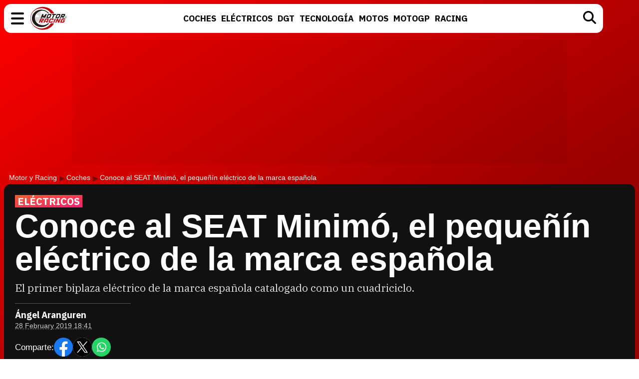

--- FILE ---
content_type: image/svg+xml
request_url: https://www.motoryracing.com/img/c_fb.svg
body_size: 498
content:
<svg id="Layer_1" data-name="Layer 1" xmlns="http://www.w3.org/2000/svg" viewBox="0 0 506.86 506.86"><defs><style>.cls-1{fill:#1877f2;}.cls-2{fill:#fff;}</style></defs><title>facebook-round-color</title><path class="cls-1" d="M506.86,253.43C506.86,113.46,393.39,0,253.43,0S0,113.46,0,253.43C0,379.92,92.68,484.77,213.83,503.78V326.69H149.48V253.43h64.35V197.6c0-63.52,37.84-98.6,95.72-98.6,27.73,0,56.73,5,56.73,5v62.36H334.33c-31.49,0-41.3,19.54-41.3,39.58v47.54h70.28l-11.23,73.26H293V503.78C414.18,484.77,506.86,379.92,506.86,253.43Z"/><path class="cls-2" d="M352.08,326.69l11.23-73.26H293V205.89c0-20,9.81-39.58,41.3-39.58h31.95V104s-29-5-56.73-5c-57.88,0-95.72,35.08-95.72,98.6v55.83H149.48v73.26h64.35V503.78a256.11,256.11,0,0,0,79.2,0V326.69Z"/></svg>

--- FILE ---
content_type: text/plain
request_url: https://www.google-analytics.com/j/collect?v=1&_v=j102&a=964723688&t=pageview&_s=1&dl=https%3A%2F%2Fwww.motoryracing.com%2Fcoches%2Fnoticias%2Fconoce-al-seat-minimo-el-pequenin-electrico-de-la-marca-espanola%2F&ul=en-us%40posix&dt=Conoce%20al%20SEAT%20Minim%C3%B3%2C%20el%20peque%C3%B1%C3%ADn%20el%C3%A9ctrico%20de%20la%20marca%20espa%C3%B1ola%20-%20Motor%20y%20Racing&sr=1280x720&vp=1280x720&_u=IEDAAEABAAAAACAAI~&jid=332197708&gjid=536893460&cid=1118360742.1769413536&tid=UA-21185195-1&_gid=254200185.1769413536&_r=1&_slc=1&z=1034520697
body_size: -451
content:
2,cG-HN7ZXYT80E